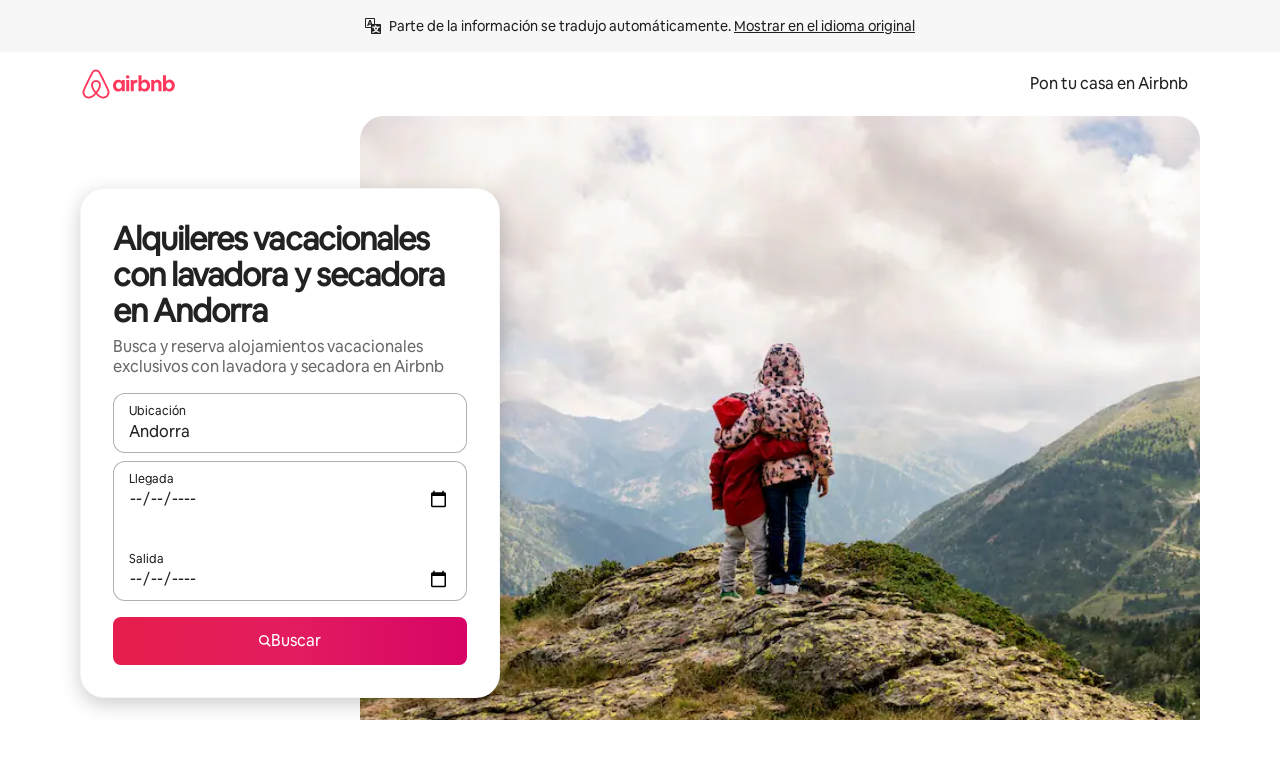

--- FILE ---
content_type: text/javascript
request_url: https://a0.muscache.com/airbnb/static/packages/web/es-XL/ce9a.7f104c6fc6.js
body_size: 16200
content:
__d(function(g,r,i,a,m,e,d){"use strict";var o=r(d[0]).default;function t(){let s=o(r(d[1]));return t=function(){return s},s}Object.defineProperty(e,"__esModule",{value:!0}),e.NiobeError=void 0;var s=o(r(d[2]));class n extends Error{static isNiobeError(o){return o?.name==="NiobeError"}static isGraphQLErrors(o){return n.isNiobeError(o)&&Array.isArray(o?.cause)}static isNetworkError(o){return n.isNiobeError(o)&&o.cause?.name==="NiobeNetworkError"}static isAbortError(o){return n.isNiobeError(o)&&o.cause?.name==="AbortError"}static isSSRTimeoutError(o){return n.isNiobeError(o)&&o.cause?.code==="ECONNABORTED"}static get genericErrorMessage(){return s.default.t("niobe.generic_error_message")}constructor(o){let s;const c=Array.isArray(o);c&&((0,t().default)(o.length>0,"NiobeError cannot be constructed with an empty array"),[{message:s}]=o),super(s||n.genericErrorMessage,{cause:o}),this.name="NiobeError",this.cause=void 0,this.graphQLErrors=void 0,this.networkError=void 0,this.cause=o,c?this.graphQLErrors=o:this.networkError=o}}e.NiobeError=n},"00dfad",["ba7a76","1d8d09","a9f4b1"]);
__d(function(g,r,i,a,m,e,d){"use strict";function t(){let n=r(d[0]);return t=function(){return n},n}function n(){let t=r(d[1]);return n=function(){return t},t}function u(){let t=r(d[2]);return u=function(){return t},t}function o(){let t=r(d[3]);return o=function(){return t},t}function c(){let t=r(d[4]);return c=function(){return t},t}function f(){let t=r(d[5]);return f=function(){return t},t}function l(){let t=r(d[6]);return l=function(){return t},t}function b(){let t=r(d[7]);return b=function(){return t},t}function s(){let t=r(d[8]);return s=function(){return t},t}function y(){let t=r(d[9]);return y=function(){return t},t}function P(){let t=r(d[10]);return P=function(){return t},t}function p(){let t=r(d[11]);return p=function(){return t},t}function O(){let t=r(d[12]);return O=function(){return t},t}function j(){let t=r(d[13]);return j=function(){return t},t}function Q(){let t=r(d[14]);return Q=function(){return t},t}function h(){let t=r(d[15]);return h=function(){return t},t}function E(){let t=r(d[16]);return E=function(){return t},t}function C(){let t=r(d[17]);return C=function(){return t},t}Object.defineProperty(e,"__esModule",{value:!0}),Object.defineProperty(e,"NiobeError",{enumerable:!0,get:function(){return u().NiobeError}}),Object.defineProperty(e,"NiobeNetworkError",{enumerable:!0,get:function(){return o().NiobeNetworkError}}),Object.defineProperty(e,"caughtGraphQLErrorsSymbol",{enumerable:!0,get:function(){return n().caughtGraphQLErrorsSymbol}}),Object.defineProperty(e,"extractErrors",{enumerable:!0,get:function(){return t().extractErrors}}),Object.defineProperty(e,"extractFieldWithCaughtErrors",{enumerable:!0,get:function(){return t().extractFieldWithCaughtErrors}}),Object.defineProperty(e,"fieldHasNoErrors",{enumerable:!0,get:function(){return t().fieldHasNoErrors}}),Object.defineProperty(e,"hasError",{enumerable:!0,get:function(){return t().hasError}}),Object.defineProperty(e,"readInlineData",{enumerable:!0,get:function(){return C().readInlineData}}),Object.defineProperty(e,"useClientSideQuery",{enumerable:!0,get:function(){return c().useClientSideQuery}}),Object.defineProperty(e,"useClientSideRestQuery",{enumerable:!0,get:function(){return f().useClientSideRestQuery}}),Object.defineProperty(e,"useInvalidateQuery",{enumerable:!0,get:function(){return l().useInvalidateQuery}}),Object.defineProperty(e,"useMutation",{enumerable:!0,get:function(){return b().useMutation}}),Object.defineProperty(e,"useNiobeClient",{enumerable:!0,get:function(){return s().useNiobeClient}}),Object.defineProperty(e,"useOrCreateNiobeClient",{enumerable:!0,get:function(){return y().useOrCreateNiobeClient}}),Object.defineProperty(e,"usePrefetch",{enumerable:!0,get:function(){return P().usePrefetch}}),Object.defineProperty(e,"usePrefetchQuery",{enumerable:!0,get:function(){return p().usePrefetchQuery}}),Object.defineProperty(e,"usePreloadedQuery",{enumerable:!0,get:function(){return O().usePreloadedQuery}}),Object.defineProperty(e,"usePreloadedRestQuery",{enumerable:!0,get:function(){return j().usePreloadedRestQuery}}),Object.defineProperty(e,"useSubscription",{enumerable:!0,get:function(){return Q().useSubscription}}),Object.defineProperty(e,"useSuspensePreloadedQuery",{enumerable:!0,get:function(){return h().useSuspensePreloadedQuery}}),Object.defineProperty(e,"useTriggeredQuery",{enumerable:!0,get:function(){return E().useTriggeredQuery}}),Object.defineProperty(e,"useUnmaskedFragment",{enumerable:!0,get:function(){return C().useUnmaskedFragment}})},"068abc",["33b46b","db0b62","00dfad","1004f3","c5dc4e","5e3129","dc85d5","232bbc","915be2","647064","5caabc","117181","38cef4","e322ba","c50670","f719a6","b54273","a1c4a0"]);
__d(function(g,r,i,a,m,e,d){"use strict";Object.defineProperty(e,"__esModule",{value:!0}),e.createNiobeError=t,e.directCacheAccessDuringOptimisticUpdateError=function(n){return t(`NIOBE93 [${n}]`)},e.invalidNormalizationPatch=function(){return t("NIOBE42")},e.invalidQueryRefError=function(n){return t("NIOBE11")},e.missingSubscriptionId=function(n){return t(`NIOBE72 [${n}]`)},e.niobeClientNotFoundFromContext=function(n){return t(`NIOBE01 [${n}]`)},e.optimisticResponseWithoutNormalizedItemsError=function(n){return t(`NIOBE92 [${n}]`)},e.receivedQueryRefForWrongClient=function({type:n},{type:o}){return t(`NIOBE03 [${n} ${o}]`)},e.reportNiobeError=o,e.ssrTimeoutError=function(n,o){return t(`NIOBE52 [${n}]`)},e.throwNiobeError=function(n){throw n},e.unexpectedlyUnloadedPrepareLoader=function(){return t("NIOBE21")},e.unparseableSubscriptionMessage=function(n){return t(`NIOBE71 [${n}]`)},e.warnNiobeError=function(n,t){o(n,t)};var n=r(d[0]);function t(t){return new n.PineappleError(t,{fingerprint:["niobe"]})}function o(t,o){(0,n.reportError)(t,o)}},"07f19c",["f2f40f"]);
__d(function(g,r,i,a,m,e,d){"use strict";Object.defineProperty(e,"__esModule",{value:!0}),e.NiobeNetworkError=void 0,e.NiobeNetworkError=class extends Error{constructor(t,{body:s,errorType:o,statusCode:h,headers:u}={}){super(t),this.name="NiobeNetworkError",this.body=void 0,this.errorType=void 0,this.result=void 0,this.statusCode=void 0,this.headers=void 0,this.body=s,this.errorType=o,this.statusCode=h,this.headers=u;try{this.result=s&&JSON.parse(s)}catch{}}}},"1004f3",[]);
__d(function(g,r,i,a,m,_e,d){"use strict";var e=r(d[0]).default;Object.defineProperty(_e,"__esModule",{value:!0}),_e.usePrefetchQuery=function(e){let l=(0,u().useNiobeClient)(),[s,c]=(0,t.useState)({data:void 0,loading:!1,networkStatus:"loading",variables:e.variables,error:void 0}),f=(0,n.default)(()=>e,[e]),v=(0,t.useMemo)(()=>new AbortController,[f]);return(0,t.useEffect)(()=>()=>{v.abort()},[v]),[s,(0,t.useCallback)(async function(){c(e=>({...e,loading:!0,networkStatus:"loading"}));let{signal:e}=v;try{let t=await l.prefetchQuery({signal:e,...f});return c({error:void 0,...t,loading:!1,networkStatus:"ready",variables:f.variables,data:t.data||void 0}),t}catch(t){let e=t instanceof Error?t:Error(String(t));c({error:new(o()).NiobeError(e),loading:!1,networkStatus:"error",variables:f.variables,data:void 0})}},[l,f])]};var t=r(d[1]),n=e(r(d[2]));function o(){let e=r(d[3]);return o=function(){return e},e}function u(){let e=r(d[4]);return u=function(){return e},e}},"117181",["ba7a76","07aa1f","54d92b","00dfad","915be2"]);
__d(function(g,r,i,a,m,e,d){"use strict";Object.defineProperty(e,"__esModule",{value:!0}),e.useMutation=function(u,l){let s=(0,n().useNiobeClient)(),[c,f]=(0,t.useState)({data:void 0,error:void 0,called:!1,loading:!1}),_=(0,t.useRef)(l);return _.current=l,[(0,t.useCallback)(async t=>{let n=_.current;f(t=>({...t,loading:!0}));let l=await s.mutate({mutation:u,...n,...t,unsafe__shouldThrowErrors:!1});if(n?.unsafe__shouldThrowErrors){let t=(0,o().parseMutationErrorToThrow)(l.error);if(t)throw f({data:void 0,loading:!1,called:!0,error:t}),t}f({...l,data:l.data??void 0,loading:!1,called:!0});let c=t?.onCompleted||n?.onCompleted;return c&&!l.error&&c(l?.data||{}),l},[s,u]),c]};var t=r(d[0]);function o(){let t=r(d[1]);return o=function(){return t},t}function n(){let t=r(d[2]);return n=function(){return t},t}},"232bbc",["07aa1f","f9de9f","915be2"]);
__d(function(g,r,i,a,m,e,d){"use strict";var n=r(d[0]).default;Object.defineProperty(e,"__esModule",{value:!0}),e.createSectionConfig=function({clientLoader:n,serverLoader:l,...c}){let o=(0,u.default)(n);return l&&(o.value=(0,t.default)(l)),{loader:o,...c}},e.createSectionContainer=function(n,t){function u(u){return(0,l.jsx)(n,{...t(u)})}return u.displayName=`${n.displayName||n.name}Container`,u},e.createSectionRegistry=function(n){return function(t){return null===t?null:n[t]||null}};var t=n(r(d[1])),u=n(r(d[2])),l=r(d[3])},"28b6a0",["ba7a76","d17907","b4385c","b8c07d"]);
__d(function(g,r,i,a,m,e,d){"use strict";Object.defineProperty(e,"__esModule",{value:!0}),e.useAppRoutes=function(){return(0,t.useContext)(u.AppRoutesContext)};var t=r(d[0]),u=r(d[1])},"2c12de",["07aa1f","8a5cbd"]);
__d(function(g,r,i,a,m,e,d){"use strict";var t=r(d[0]).default;function n(){let t=r(d[1]);return n=function(){return t},t}Object.defineProperty(e,"__esModule",{value:!0}),e.createBrowserSideClient=function(t,{hydrationData:R,origin:p}){let E,v,h=window,y=new URLSearchParams(h.location.search),k="true"===y.get("niobe_skip_prepare"),B=(0,n().createBrowserFetch)(h.fetch),H=(0,_().getBrowserHyperloopEnv)(),N=(0,w().createBrowserMetricReporter)(H),T=c.default.logJitneyEvent.bind(c.default),{performance:W}=h,A=W?.memory?.jsHeapSizeLimit,I=(0,l().createNiobeFetchEventSource)(h.document.body),L=(0,S().getWebSocketGatewayURL)(h.location),M=L?new(s()).WebSocketClient({WebSocket:h.WebSocket,onlineIndicator:h,wsGatewayURL:L,metricReporter:N,jitneyLogger:T}):void 0;return new t({cacheMaxSize:A&&A/4,disablePrepare:k,extraHeaders:(E={},(v=y.get("niobe_test_destinations"))&&(E[b().KRAKEN_TEST_DESTINATIONS_HEADER]=v),E),fetch:B,fetchStatusMessageTarget:I,flagger:o.default,generateRandomString:f.generateRandomString,getRenderingState:u.getRenderingState,hydrationData:R,jitneyLogger:T,metricReporter:N,webSocketClient:M,origin:p})};var o=t(r(d[2])),u=r(d[3]),c=t(r(d[4])),f=r(d[5]);function l(){let t=r(d[6]);return l=function(){return t},t}function S(){let t=r(d[7]);return S=function(){return t},t}function s(){let t=r(d[8]);return s=function(){return t},t}function _(){let t=r(d[9]);return _=function(){return t},t}function b(){let t=r(d[10]);return b=function(){return t},t}function w(){let t=r(d[11]);return w=function(){return t},t}},"2ecef8",["ba7a76","dcca7a","dcc72a","9f22cd","c8b97a","24220e","da80b1","c4749a","84b0db","4227a5","f3f6d0","09f3f6"]);
__d(function(g,r,i,a,m,e,d){"use strict";function t(){let o=r(d[0]);return t=function(){return o},o}Object.defineProperty(e,"__esModule",{value:!0}),e.hasError=e.extractErrors=void 0,e.hasError=o=>o&&"object"==typeof o&&t().caughtGraphQLErrorsSymbol in o||!1,e.extractErrors=o=>o[t().caughtGraphQLErrorsSymbol].error.cause},"33b46b",["db0b62"]);
__d(function(g,r,i,a,m,e,d){"use strict";Object.defineProperty(e,"__esModule",{value:!0}),e.usePreloadedQuery=function({queryRef:s,unsafe__isSuspenseQuery:f}){s?.promise||(0,o().throwNiobeError)((0,o().invalidQueryRefError)(s));let h=(0,u().useNiobeClient)(),{queryAggregateRef:y,setQueryAggregate:v,result:P}=(0,l().useQueryAggregate)(s),b=(0,t.useRef)(s.options);b.current=s.options;let R=(0,t.useCallback)(function(t){let n=y.current.refetch({variables:t??b.current.variables,fetchPolicy:"network-only",skip:!1});return v(n),n.onLoaded(()=>n.getResult())},[y,v]),k=(0,t.useCallback)(async function({variables:t,updateQuery:n,fetchPolicy:o}){let{newQueryAggregate:u,newQueryPage:c}=y.current.addPage({variables:t,fetchPolicy:o},n);return v(u),await c.queryRef.promise,c.getResult()},[y,v]),p=h.getRenderingState(),w="client-render"===p,C=(0,t.useMemo)(()=>{let t={...P,refetch:R,fetchMore:k};if("cache-and-network"===b.current.fetchPolicy&&["loading","setVariables"].includes(P.networkStatus)){let n=h.executeFrom({queryRef:s,options:{fetchPolicy:"cache-only"}})?.result?.data??void 0;return{...t,data:n}}return!s.deferred||w||f?t:{...t,loading:!0,data:void 0,networkStatus:"loading",error:void 0}},[P,R,k,s,w,h,f]),{rerender:S}=(0,n.useRerender)();return(0,t.useEffect)(()=>{s.deferred&&"client-hydration"===p&&!P.loading&&Promise.resolve().then(()=>{!function t(n,o){if("client-hydration"===n.getRenderingState())return new Promise(t=>{setTimeout(t,0)}).then(()=>{t(n,o)});Promise.resolve().then(()=>o())}(h,S)})},[]),(0,c().usePreventCaching)(C?.error),C};var t=r(d[0]),n=r(d[1]);function o(){let t=r(d[2]);return o=function(){return t},t}function u(){let t=r(d[3]);return u=function(){return t},t}function c(){let t=r(d[4]);return c=function(){return t},t}function l(){let t=r(d[5]);return l=function(){return t},t}},"38cef4",["07aa1f","7989a6","07f19c","915be2","52254f","bc2354"]);
__d(function(g,r,i,a,m,e,d){"use strict";Object.defineProperty(e,"__esModule",{value:!0}),e.scrollbarGutterClassName=void 0,e.scrollbarGutterClassName="scrollbar-gutter"},"3cf1d7",[]);
__d(function(g,r,i,a,m,e,d){"use strict";Object.defineProperty(e,"__esModule",{value:!0}),e.extractPrepareFromMatches=function(o){let t=[];return o.forEach(({match:o,route:n})=>{n?.component?.prepareNiobe&&t.push({match:o,prepareNiobe:n.component.prepareNiobe,load:n.component.load})}),t},e.loadPreparables=function({preparables:o}){return Promise.all(o.map(({load:o})=>o?.()))},e.preparePreparables=function({preparables:o,prepareOptions:t}){return Promise.all(o.map(({match:o,prepareNiobe:n})=>Promise.resolve(n({...t,match:o})).then(o=>Promise.all(Object.values(o).map(o=>Promise.resolve(o).then(o=>o?.promise??o))))))}},"478502",[]);
__d(function(g,r,i,a,m,e,d){"use strict";var t=r(d[0]).default;Object.defineProperty(e,"__esModule",{value:!0}),e.default=function({contextTypes:t,children:o}){let l=(0,u.default)(t)??t;if(l.length!==t.length||l.some((n,u)=>t[u]!==n))throw Error("context types should not change between renders");return o(t.map(t=>({type:t,value:(0,n.useContext)(t)})))};var n=r(d[1]),u=t(r(d[2]))},"48b244",["ba7a76","07aa1f","67c39a"]);
__d(function(g,r,i,_a,m,e,d){"use strict";var t=r(d[0]).default;Object.defineProperty(e,"__esModule",{value:!0}),e.enqueueAfterPageslots=function(t){let n,a;return l.getState()?n=l.subscribe(l=>{l||(a=requestIdleCallback(t),n?.(),n=void 0)}):a=requestIdleCallback(t),()=>{n?.(),void 0!==a&&cancelIdleCallback(a)}},e.getNextBreakpoint=function(){let t=s.find(([,t])=>(g.window&&g.window.innerWidth)>=t);return t&&t[0]},e.hasPendingPageslots=void 0;var n=t(r(d[1])),a=r(d[2]);let l=e.hasPendingPageslots=(0,n.default)(!1),s=Object.entries(a.breakpoints).sort((t,n)=>n[1]-t[1])},"49500e",["ba7a76","319658","39778f"]);
__d(function(g,r,i,a,m,e,d){"use strict";Object.defineProperty(e,"__esModule",{value:!0});var t=e.SeoComponentClickExtraData={defaultProps:{},propTypes:{}};t.fullyQualifiedName="SeoLandingPages.v1.SeoComponentClickExtraData",e.SeoComponentClickExtraDataEvent=function(n){return{eventData:n,eventDataSchema:t}}},"49bb87",[]);
__d(function(g,r,i,a,m,e,d){"use strict";var t=r(d[0]).default;function n(){let t=r(d[1]);return n=function(){return t},t}Object.defineProperty(e,"__esModule",{value:!0}),e.usePrefetch=function(){let{getMatchedRoute:t}=(0,l.useContext)(c.AppRoutesContext),s=(0,l.useContext)(p.InjectorContext);return(0,l.useCallback)(async function(l){let c=t(l,{matchAll:!0});if(c)return h(c,(0,n().createLocation)(l),s)},[t,s])};var l=r(d[2]),s=t(r(d[3])),c=r(d[4]),o=r(d[5]),u=r(d[6]),f=t(r(d[7])),p=r(d[8]),y=r(d[9]);async function h(t,n,l){let[s,...c]=t,o=await w(s,n,l);0!==c.length&&await h(c,n,o)}async function w(t,n,l){let{match:c,route:p}=t;if(p.installers?.length===0)return;let h=await Promise.all((p.installers||[]).map(t=>(0,y.isAsyncInstaller)(t)?t.loader():t)),w=new s.default({parent:l,installers:[f.default,...h,({provide:t})=>{t(o.InitialMatchedRouteToken,[],()=>({route:p,match:c,location:n})),t(o.IsPrefetchToken,[],()=>!0)}]});w.createInstances();let P=await w.getAsync(u.PropServiceToken);return await w.getAsync(o.RenderDependenciesToken),P.selectProps({route:p,match:c,location:n}),w}},"50caf3",["ba7a76","d69748","07aa1f","cd194e","8a5cbd","b51a5d","c05363","90039c","ee1006","f7ea68"]);
__d(function(g,r,i,a,m,e,d){"use strict";Object.defineProperty(e,"__esModule",{value:!0}),e.usePreventCaching=function(o){let{preventCaching:s}=(0,t.useContext)(n.HyperloopProvidedContext);(o?.graphQLErrors?.length||o?.message)&&s?.()};var t=r(d[0]),n=r(d[1])},"52254f",["07aa1f","a78e15"]);
__d(function(g,r,i,a,m,e,d){"use strict";var u=r(d[0]).default;Object.defineProperty(e,"__esModule",{value:!0}),e.default=function(u,f){var c=(0,l.useSignals)(2);try{let l=(0,t.useRef)();return l.current&&(0,n.default)(f,l.current.key)||(l.current={key:f,value:u()}),l.current.value}finally{c.f()}};var t=r(d[1]),n=u(r(d[2])),l=r(d[3])},"54d92b",["ba7a76","07aa1f","3dcd9d","e086eb"]);
__d(function(g,r,i,a,m,e,d){"use strict";var t=r(d[0]).default;Object.defineProperty(e,"__esModule",{value:!0}),e.default=void 0;var o=t(r(d[1])),u=t(r(d[2]));let l={heightCacheDiscardLimit:100,schedulerAccountsForScriptLoad:!0,preemptiveLoadComponentForEagerSlots:!0,loadComponentLimit:1,serverPreloadsAsyncChunks:!0,idleBudget:50,fillBudget:5,eagerBudget:50,pauseWhenInputPending:!0};e.default=()=>{if(u.default.getBootstrap("pageslot_cookie_config_override")){let t=(0,o.default)("__savedPageSlotParameters")??"{}";return{...l,...JSON.parse(t)}}return l}},"58a406",["ba7a76","e7272f","c235f8"]);
__d(function(g,r,i,a,m,e,d){"use strict";var t=r(d[0]).default;r(d[1]),r(d[2]),t(r(d[3]))},"5a3e8e",["ba7a76","07aa1f","f35aee","179d2f"]);
__d(function(g,r,i,a,m,e,d){"use strict";function t(){let n=r(d[0]);return t=function(){return n},n}Object.defineProperty(e,"__esModule",{value:!0}),e.usePrefetch=function(b){let P=(0,u.usePrefetch)(),{overrideScheduler:h,usePostTaskOptions:y={strategy:"recycle"}}=b||{},{scheduler:C}=(0,l.usePostTaskScheduler)(y),w=(0,n.useRef)(new AbortController),A=(0,n.useCallback)(()=>{w.current.abort(),w.current=new AbortController},[w]),{getMatchedRoute:R}=(0,o.useAppRoutes)(),S=(0,p().useOrCreateNiobeClient)({}),k=(0,n.useRef)(S);k.current=S;let v=(0,s().useSharedPrepareOptions)(),O=(0,n.useRef)(v);return O.current=v,{prefetch:(0,n.useCallback)(function({path:n,state:u,shouldPreparePreparables:o=!0,schedulerOptions:l={priority:"background"}}){let s=new AbortController,p=new(c()).MultiAbortController;async function b(){await P(n);let l=R(n,{matchAll:!0});if(!l||!k.current)return;let c=(0,f().extractPrepareFromMatches)(l);if(await (0,f().loadPreparables)({preparables:c}),o){let o=k.current;await (0,f().preparePreparables)({preparables:c,prepareOptions:{...O.current,loadQuery:t=>o.prefetchPreloadQuery?.bind(o)({...t,signal:h?void 0:p.signal}),preloadRestQuery:o.preloadRestQuery?.bind(o),previousPrepareProps:null,previousLocation:null,isPrefetch:!0,location:(0,t().createLocation)(n,u)}})}}if(p.addSufficientSignal(w.current.signal),p.addSufficientSignal(s.signal),h){let t=b();return t.finished=t,t}C.postTask(()=>b(),{...l,signal:p.signal});let y=b();return y.abort=()=>s.abort(),y.finished=y,y},[R,C,h,P]),abortAll:A}};var n=r(d[1]),u=r(d[2]),o=r(d[3]),l=r(d[4]);function c(){let t=r(d[5]);return c=function(){return t},t}function s(){let t=r(d[6]);return s=function(){return t},t}function f(){let t=r(d[7]);return f=function(){return t},t}function p(){let t=r(d[8]);return p=function(){return t},t}},"5caabc",["d69748","07aa1f","50caf3","2c12de","53bb4a","b3b435","7d1a0c","478502","647064"]);
__d(function(g,r,i,a,m,e,d){"use strict";var t=r(d[0]).default;r(d[1]),t(r(d[2]))},"5e3129",["ba7a76","07aa1f","54d92b"]);
__d(function(g,r,i,a,m,e,d){"use strict";Object.defineProperty(e,"__esModule",{value:!0}),e.ScrollbarGutter=function({disabled:o=!1}){let f=(0,s.useCx)();return((0,t.useEffect)(()=>{if(o)return;let t=document.documentElement;return t.classList.add(l.scrollbarGutterClassName),()=>{t.classList.remove(l.scrollbarGutterClassName)}},[]),o)?null:(0,u.jsx)("div",{className:f(c,n)})},r(d[0]);var t=r(d[1]),s=r(d[2]),l=r(d[3]),u=r(d[4]);let c="dprtsy3",n="g1rrwumj"},"5e34c8",["ea4b89","07aa1f","4786a8","3cf1d7","b8c07d"]);
__d(function(g,r,i,a,m,e,d){"use strict";var t=r(d[0]).default;Object.defineProperty(e,"__esModule",{value:!0}),e.getClientConstructor=void 0,e.useOrCreateNiobeClient=function(t){let u=(0,n.useContext)(l.default);(0,o.collectAsyncChunks)(c().niobeClientLoader,t||u);let{niobeMinimalistClient:y}=(0,n.useContext)(C.HyperloopProvidedContext),{niobeClientData:x}=(0,n.useContext)(s.HyperloopPropsContext),w=(0,n.useContext)(f().NiobeClientReactContext),[N,O]=(0,n.useState)(()=>y??w??(v.value&&(0,b().createBrowserSideClient)(v.value,{hydrationData:x,origin:"useOrCreateNiobeClientState"})));return(0,n.useEffect)(()=>{let t=!0;return N||v().then(n=>{t&&O((0,b().createBrowserSideClient)(n,{hydrationData:x,origin:"useOrCreateNiobeClientEffect"}))}),()=>{t=!1}},[]),(0,n.useEffect)(()=>{let t=!0;if(N&&!w)return(async()=>{for await(let n of p())t&&n?.niobeClientData&&N.updateCache(n?.niobeClientData)})(),()=>{t=!1}},[N,w]),N??null};var n=r(d[1]),o=r(d[2]),l=t(r(d[3])),u=t(r(d[4])),s=r(d[5]),C=r(d[6]);function c(){let t=r(d[7]);return c=function(){return t},t}function f(){let t=r(d[8]);return f=function(){return t},t}function b(){let t=r(d[9]);return b=function(){return t},t}async function*p(){for(let t=0;;t+=1){p.promises[t]??=(0,u.default)(`deferred-state-${t}`);let n=await p.promises[t];if(null==n)break;yield n}}p.promises=[];let v=async()=>{let t=await (0,c().niobeClientLoader)();return v.value=t,t};e.getClientConstructor=v},"647064",["ba7a76","07aa1f","f35aee","179d2f","ff7755","ab9511","a78e15","f4665c","485358","2ecef8"]);
__d(function(g,r,i,a,m,e,d){"use strict";var t=r(d[0]).default;Object.defineProperty(e,"__esModule",{value:!0}),e.default=function(t,u,f,n){},r(d[1]),t(r(d[2]))},"65ed12",["ba7a76","3e4681","a105fc"]);
__d(function(g,r,i,a,m,e,d){"use strict";Object.defineProperty(e,"__esModule",{value:!0}),e.default=function(n,c=u){let f=(0,t.useRef)();return(0,t.useEffect)(()=>{c(n)&&(f.current=n)},[c,n]),f.current};var t=r(d[0]);let u=()=>!0},"67c39a",["07aa1f"]);
__d(function(g,r,i,a,m,_e,d){"use strict";var e=r(d[0]).default;Object.defineProperty(_e,"__esModule",{value:!0}),_e.default=function({sectionId:e,sectionType:c,order:l,pageName:u,children:p,clickTracking:f=!1,className:_}){let v="presentation",k="section";return"FOOTER"===c?(k="footer",v=void 0):"HEADER"===c&&(k="div"),(0,s.jsx)(k,{className:_,"data-tracking-events":n.IMPRESSION_TRACKING_ATTR,"data-tracking-id":c,"data-tracking-section-id":e,"data-component-position":l,"data-testid":c,onClick:f?n=>{(0,o.default)({componentPosition:l,impressionUuid:t.default.getLogger().pageImpressionUuid,sectionId:e,sectionType:c,pageName:u,linkUrl:n.target?.closest("a")?.href||void 0})}:void 0,role:v,children:p})};var t=e(r(d[1])),o=e(r(d[2])),n=r(d[3]),s=r(d[4])},"6913cd",["ba7a76","c8b97a","810248","9d7195","b8c07d"]);
__d(function(g,r,i,a,m,e,d){"use strict";var t=r(d[0]).default;Object.defineProperty(e,"__esModule",{value:!0}),e.resetSlotHydrator=function(){h.clear(),cancelAnimationFrame(p),p=0,cancelIdleCallback(w),w=0,clearTimeout(_),_=0},e.scheduleSlotHydration=function(t,n,o){let l=h.get(t)||[];l.length||h.set(t,l),l.push({slot:n,type:o}),k()};var n=r(d[1]),o=t(r(d[2]));let{idleBudget:l,fillBudget:u,eagerBudget:c,pauseWhenInputPending:s}=(0,t(r(d[3])).default)(),f=(0,n.createLogger)("PageSlot"),h=new Map,p=0,w=0,_=0;async function y({slot:t,type:n}){let l=(0,o.default)(),u=l.now();if("hydrate"===n)await t.hydrate();else if("loadComponent"===n)await t.loadComponentAndScheduleUpdate();else throw Error(`Unknown run mode type ${n}`);return{type:n,duration:l.now()-u,slot:t}}function v(t,n,l=[]){let u,c=void 0!==navigator.scheduling?.isInputPending&&s,p=(0,o.default)(),w=p.now();t>0&&h.forEach((t,o)=>{for(;!u&&t.length>0&&n.includes(t[0].slot.hydrationMode)&&(!c||!navigator.scheduling?.isInputPending());)u=t.shift();t.length||h.delete(o)}),u?y(u).then(o=>{v(t-(p.now()-w),n,[...l,o])}):h.size>0&&k(),!u&&l.length>0&&f(()=>{let t=l.reduce((t,{duration:n})=>t+n,0);return[`ran ${l.length} tasks for ${n} in ${t}ms`,l]})}function k(){_||(_=setTimeout(()=>{_=0,v(c,["unordered_eager"])})),p||(p=requestAnimationFrame(()=>{p=0,v(u,["ordered_fill"])})),w||(w=requestIdleCallback(()=>{w=0,v(l,["ordered_idle","ordered_fill","unordered_eager"])}))}},"6b25b1",["ba7a76","102445","5d602b","58a406"]);
__d(function(g,r,i,a,m,e,d){"use strict";function t(){let s=r(d[0]);return t=function(){return s},s}Object.defineProperty(e,"__esModule",{value:!0}),e.QueryPage=void 0;class s{constructor({queryRef:t,client:s,stitcher:u}){this.queryRef=void 0,this.stitcher=void 0,this.client=void 0,this.memo=void 0,this.queryRef=t,this.stitcher=u,this.client=s,this.memo=new WeakMap}watchOnce(t){return this.client.watchOnce(this.queryRef,u=>{this.queryRef===u?this.watchOnce(t):t(new s({...this,queryRef:u}))})}isLoading(){let t=this.client.readResult({queryRef:this.queryRef});return!t||!!t.deferred}isNetworkErrored(){return!!this.getResult()?.error?.networkError}getResult(){let s=this.client.readResult({queryRef:this.queryRef});if(!t().NiobeError.isAbortError(s?.error))return s??void 0}stitch(t){let s=this.memo.get(t);if(s)return s;let u=this.getResult();if(!u||!this.stitcher||!t.data)return t;let{variables:h}=this.queryRef.options,o={variables:h,...t,error:u.error??t.error,data:this.stitcher(t.data,{fetchMoreResult:this.getResult()?.data??void 0,variables:h})};return this.memo.set(t,o),o}refetch(t){return new s({...this,queryRef:this.client.executeFrom({queryRef:this.queryRef,options:t})})}}e.QueryPage=s},"727564",["00dfad"]);
__d(function(g,r,_i,a,m,e,d){"use strict";Object.defineProperty(e,"__esModule",{value:!0}),e.QueryAggregate=void 0;var t=r(d[0]);function i(){let t=r(d[1]);return i=function(){return t},t}let s={data:void 0};class n{static fromQueryRef(t,s){return new n({parent:void 0,client:s,type:"fetch",firstPage:new(i()).QueryPage({queryRef:t,client:s}),nextPages:[]})}constructor({parent:t,firstPage:i,nextPages:s,client:n,type:h}){this.parent=void 0,this.firstPage=void 0,this.nextPages=void 0,this.type=void 0,this.client=void 0,this.memo=void 0,this.parent=t,this.firstPage=i,this.nextPages=s,this.client=n,this.type=h,this.memo=new WeakMap}pages(){return[this.firstPage].concat(this.nextPages)}watchOnce(t){let i=this.pages().map((s,h)=>s.watchOnce(s=>{i.forEach(t=>t()),t(this,new n({parent:this,firstPage:0===h?s:this.firstPage,nextPages:h>=1?this.nextPages.slice(0,h-1).concat(s).concat(this.nextPages.slice(h)):this.nextPages,client:this.client,type:this.type}))}))}isLoading(){return this.firstPage.isLoading()}async onLoaded(i){let s=()=>t.MagicTransitionState.anyActive.value&&t.MagicTransitionState.activeViewTransition.value?t.MagicTransitionState.activeViewTransition.value.finished.then(()=>i(this)):i(this);return await Promise.all(this.pages().map(t=>t.queryRef.promise)),s()}getNetworkStatus(){if(this.pages().some(t=>t.isNetworkErrored()))return"error";if(!this.pages().some(t=>t.isLoading()))return"ready";switch(this.type){case"fetch":return"loading";case"refetch":return"refetch";case"fetchMore":return"fetchMore";case"setVariables":return"setVariables";default:return"ready"}}getResult(){let{firstPage:t,nextPages:i}=this,n=t.getResult(),h=(n&&i.reduce((t,i)=>i.stitch(t),n))??this.loadedAncestor()?.getResult()??s;return this.augmentResultFor(h)}getMemoizedResult(t){return this.memo.get(t)??this.parent?.getMemoizedResult(t)}augmentResultFor(t){let{firstPage:i}=this,s=this.getMemoizedResult(t);if(s&&s.networkStatus===this.getNetworkStatus())return s;let n={...t,data:t.data??void 0,loading:this.isLoading(),stale:!1,variables:i.queryRef.options.variables,queryRef:i.queryRef,networkStatus:this.getNetworkStatus()};return this.memo.set(t,n),n}loadedAncestor(){if(this.parent)return this.parent.isLoading()?this.parent.loadedAncestor():this.parent}replaceWith(t){return new n({...this,parent:this,firstPage:new(i()).QueryPage({queryRef:t,client:this.client}),nextPages:[],type:"setVariables"})}refetch(t){return new n({...this,parent:this,firstPage:this.firstPage.refetch(t),nextPages:[],type:"refetch"})}addPage(t,s){let h=new(i()).QueryPage({queryRef:this.client.executeFrom({queryRef:this.firstPage.queryRef,options:t}),stitcher:s,client:this.client});return{newQueryAggregate:new n({...this,parent:this,firstPage:this.firstPage,nextPages:[...this.nextPages,h],type:"fetchMore"}),newQueryPage:h}}}e.QueryAggregate=n},"77a35e",["83da1f","727564"]);
__d(function(g,r,i,a,m,e,d){"use strict";Object.defineProperty(e,"__esModule",{value:!0}),e.MAX_WIDTH_XSMALL_AND_ABOVE=e.MAX_WIDTH_MEDIUM_AND_ABOVE=void 0,e.MAX_WIDTH_XSMALL_AND_ABOVE=374,e.MAX_WIDTH_MEDIUM_AND_ABOVE=744},"77a85d",[]);
__d(function(g,r,i,a,m,e,d){"use strict";Object.defineProperty(e,"__esModule",{value:!0}),e.useRerender=function(){let[,n]=(0,u.useState)({}),c=(0,t.useIsUnmounted)(),s=(0,u.useRef)(!1),l=(0,u.useCallback)((u=!1)=>{c.current||(u||!s.current)&&(s.current=!0,n({}))},[c]);return s.current=!1,{rerender:l,isRerenderScheduled:s}};var u=r(d[0]),t=r(d[1])},"7989a6",["07aa1f","d095a9"]);
__d(function(g,r,i,a,m,e,d){"use strict";var t=r(d[0]).default;Object.defineProperty(e,"__esModule",{value:!0}),e.useSharedPrepareOptions=function(){let{cookie:t,requestDomain:p,hostname:C}=function(){let{cookies:t,requestDomain:o,hostname:u}=(0,n.useContext)(c.HyperloopProvidedContext);return{cookie:(...t)=>(0,s.getCookieSync)(...t).value||null,requestDomain:window.location?.hostname,hostname:window.location?.hostname}}(),P=o.default.get("customPrepareNiobeData"),v=o.default.get("initialPageCDNCached"),S=String(h.default.current().idStr||""),b=(0,n.useContext)(f.TrebuchetClientContext);return{requestDomain:p,hostname:C,getRenderingState:l.getRenderingState,cookie:t,customPrepareNiobeData:P,currentUserId:S,isPrefetch:!1,getTrebuchets:t=>t.map(t=>b&&b(t)),flagger:u.Flagger,requestPreparePropsCache:null,initialPageCDNCached:v}};var n=r(d[1]),o=t(r(d[2]));t(r(d[3]));var u=r(d[4]),l=r(d[5]),c=r(d[6]),s=r(d[7]),f=r(d[8]),h=t(r(d[9]))},"7d1a0c",["ba7a76","07aa1f","ef2bc3","7e6ed7","dcc72a","9f22cd","a78e15","13babd","c5fff4","06a99e"]);
__d(function(g,r,i,a,m,e,d){"use strict";var n=r(d[0]).default;function t(){let n=r(d[1]);return t=function(){return n},n}function o(){let n=r(d[2]);return o=function(){return n},n}function u(){let n=r(d[3]);return u=function(){return n},n}Object.defineProperty(e,"__esModule",{value:!0}),e.default=function({componentPosition:n,impressionUuid:_,sectionType:p,linkUrl:f,pageName:v,sectionId:C}){(0,s.isBot)()||l.default.logJitneyEvent({schema:u().UniversalComponentActionEvent,event_data:{uuid:(0,t().v4)(),ancestor_uuids:[],ancestor_logging_ids:[],page:(0,c.default)(),component:"seo-landing-page-section",logging_id:"landing-page-platform.seo-landing-page-section",operation:2,method:"onClick",event_data_schema:o().SeoComponentClickExtraData,event_data:{component_position:n,impression_uuid:_,section_type:p,link_url:f,...C&&{section_id:C}},...v&&{page_name:v}}})};var c=n(r(d[4])),l=n(r(d[5])),s=r(d[6])},"810248",["ba7a76","305dd5","49bb87","08dcd9","b99f72","c8b97a","e9b7bf"]);
__d(function(g,r,i,a,m,e,d){"use strict";let t;Object.defineProperty(e,"__esModule",{value:!0}),e.AppRoutesContext=void 0,(t=(0,r(d[0]).createContext)({appRootRoutes:[],getMatchedRoute:()=>{throw Error("getMatchedRoute is not implemented. Make sure AppRoutesContext.Provider is in the tree.")},routes:[]})).displayName="AppRoutesContext",e.AppRoutesContext=t},"8a5cbd",["07aa1f"]);
__d(function(g,r,i,a,m,e,d){"use strict";var n=r(d[0]).default;Object.defineProperty(e,"__esModule",{value:!0}),e.default=function({data:n,errorReportingTeam:j,pageName:S,sectionRegistry:C}){let _=(0,o.useCx)(),v=n?.landing_page?.getLandingPage?.metadata?.productMetadata,O=n?.landing_page?.getLandingPage?.sections??[];function P(n){let l=C(n?.sectionComponentType??null);if(!n||!l||!l.loader)return null;let o=O.indexOf(n);return(0,f.jsx)(t.default,{errorReportingTeam:j,section:n,sectionConfig:l,order:o,pageName:S},n.sectionId)}let T=O.findIndex(n=>"HEADER"===String(n.sectionComponentType)),b=O.findIndex(n=>"FOOTER"===String(n.sectionComponentType)),h=-1===T?[]:O.slice(0,T),y=O.slice(-1===T?0:T+1,-1===b?O.length:b);return(0,f.jsxs)("div",{className:_(p,l.landingPagesCSSVariables.default),children:[(0,f.jsx)(c.ScrollbarGutter,{}),(0,f.jsx)(s.default,{loader:u.loadSEOProductMetadata,renderAsStatic:!0,children:n=>(0,f.jsx)(n,{data:v})}),h.map(P),P(O[T]),(0,f.jsx)("main",{id:"site-content",className:_(x),children:y.map(P)}),P(O[b])]})},r(d[1]);var t=n(r(d[2])),l=r(d[3]),o=r(d[4]),s=n(r(d[5])),c=r(d[6]),u=r(d[7]),f=r(d[8]);let p="p1fodv18",x="m1xcld8b"},"8d0156",["ba7a76","ea4b89","a427e3","fbc821","4786a8","a63234","5e34c8","9a9383","b8c07d"]);
__d(function(g,r,i,a,m,e,d){"use strict";Object.defineProperty(e,"__esModule",{value:!0}),e.default=void 0;let t=(0,r(d[0]).createContext)(void 0);t.displayName="SlotParentContext",e.default=t},"912b35",["07aa1f"]);
__d(function(g,r,i,a,m,e,d){"use strict";Object.defineProperty(e,"__esModule",{value:!0}),e.useNiobeClient=void 0;var t=r(d[0]);function n(){let t=r(d[1]);return n=function(){return t},t}function o(){let t=r(d[2]);return o=function(){return t},t}e.useNiobeClient=()=>{let u=(0,t.useContext)(n().NiobeClientReactContext);return u||(0,o().throwNiobeError)((0,o().niobeClientNotFoundFromContext)("minimalist")),u}},"915be2",["07aa1f","485358","07f19c"]);
__d(function(g,r,_i,a,m,e,d){"use strict";var t=r(d[0]).default;Object.defineProperty(e,"__esModule",{value:!0}),e.getSavedHeight=function(t){if(!t.length)return;let l=n;for(let n=0;n<t.length-1;n+=1){let i=t[n],f=l.get(i);if(void 0===f)return;l=f}let i=l.get(t[t.length-1]);if(!(i instanceof Map))return i},e.saveHeight=function(t,i){if(!t.length)return;let f=n.get(t[0]);void 0!==f&&(n.delete(t[0]),n.set(t[0],f));let u=n;for(let l=0;l<t.length-1;l+=1){let n=t[l],i=u.get(n);void 0===i&&(i=new Map,u.set(n,i)),u=i}u.set(t[t.length-1],i),n.size>l&&n.delete(n.keys().next().value)};let{heightCacheDiscardLimit:l}=(0,t(r(d[1])).default)(),n=new Map},"93a429",["ba7a76","58a406"]);
__d(function(g,r,i,a,m,e,d){"use strict";var t=r(d[0]).default;Object.defineProperty(e,"__esModule",{value:!0}),e.PageSlotIdRetriever=function({obj:t,objKey:n,children:l}){let o=(0,u.useId)();return t[n]=o,l};var u=r(d[1]);t(r(d[2]))},"956ec1",["ba7a76","07aa1f","912b35"]);
__d(function(g,r,i,a,m,e,d){"use strict";Object.defineProperty(e,"__esModule",{value:!0}),e.getBoundingClientRectAsync=function(n){return new Promise(t=>{let c=new IntersectionObserver(n=>{c.disconnect(),t(n[n.length-1].boundingClientRect)});c.observe(n)})},r(d[0]),r(d[1])},"9934d0",["07aa1f","53bb4a"]);
__d(function(g,r,i,a,m,e,d){"use strict";var t=r(d[0]).default;r(d[1]).default,Object.defineProperty(e,"__esModule",{value:!0}),e.loadSEOProductMetadata=void 0;var u=t(r(d[1]));t(r(d[2])),e.loadSEOProductMetadata=Object.assign((0,t(r(d[3])).default)(()=>r(d[5])(d[4]).then(u.default)),{prefetch:()=>r(d[5]).prefetch(d[4])})},"9a9383",["ba7a76","45f788","d17907","b4385c","0bd865","057569"]);
__d(function(g,r,i,a,m,e,d){"use strict";Object.defineProperty(e,"__esModule",{value:!0}),e.useAbortSignal=function(n=new AbortController){let u=(0,t.useRef)(n);return(0,t.useEffect)(()=>{let t=u.current;return()=>t.abort()},[]),u.current.signal};var t=r(d[0])},"9eac84",["07aa1f"]);
__d(function(g,r,i,a,m,e,d){"use strict";Object.defineProperty(e,"__esModule",{value:!0}),e.default=function(t){let n={tags:{}};t.graphQLErrors&&t.graphQLErrors.length&&t.graphQLErrors.forEach(n=>{(0,o.reportError)(n||t)}),t.networkError&&(n.tags.statusCode=t.networkError.statusCode||t.networkError.status,t.networkError.fingerprint&&(n.fingerprint=t.networkError.fingerprint),t.networkError.result&&t.networkError.result.errors?t.networkError.result.errors.forEach(t=>{(0,o.reportError)(t,n)}):(0,o.reportError)(t.networkError,n))};var o=r(d[0])},"a105fc",["f2f40f"]);
__d(function(g,r,i,a,m,e,d){},"a1c4a0",[]);
__d(function(g,r,i,a,m,e,d){"use strict";var t=r(d[0]).default;Object.defineProperty(e,"__esModule",{value:!0}),e.default=function({errorReportingTeam:t,order:s,pageName:l,section:u,sectionConfig:{loader:f,renderAsStatic:p}}){return(0,c.jsx)(o.default,{clickTracking:!0,sectionId:u.sectionId,sectionType:u.sectionComponentType,order:s,pageName:l,children:(0,c.jsx)(n.default,{loader:f,order:s,heightCacheKey:`${u.sectionComponentType}-${s}`,renderAsStatic:p,errorReportingTeam:t,children:t=>(0,c.jsx)(t,{...u})})})};var n=t(r(d[1])),o=t(r(d[2])),c=r(d[3])},"a427e3",["ba7a76","a63234","6913cd","b8c07d"]);
__d(function(g,_r,_i,_a,m,e,d){"use strict";var t=_r(d[0]).default;Object.defineProperty(e,"__esModule",{value:!0}),e.default=void 0,_r(d[1]);var i=_r(d[2]),o=t(_r(d[3])),r=t(_r(d[4])),n=_r(d[5]),s=_r(d[6]),a=t(_r(d[7])),l=_r(d[8]),h=t(_r(d[9])),u=t(_r(d[10])),c=_r(d[11]),p=t(_r(d[12])),y=_r(d[13]),f=_r(d[14]),C=_r(d[15]),_=_r(d[16]),v=t(_r(d[17])),b=t(_r(d[18]));_r(d[19]);var x=t(_r(d[20])),H=_r(d[21]),S=_r(d[22]),P=t(_r(d[23])),R=_r(d[24]),T=t(_r(d[25])),w=_r(d[26]),M=_r(d[27]);let N=(0,n.createLogger)("PageSlot"),{schedulerAccountsForScriptLoad:I,preemptiveLoadComponentForEagerSlots:V,loadComponentLimit:A,serverPreloadsAsyncChunks:j}=(0,T.default)();function D({loader:t,group:i,heightCacheKey:o}){return void 0===o?[]:[o,i||"",t]}function O(t){return new Promise(i=>(t(),Promise.resolve().then(i)))}let E="u">typeof IntersectionObserver?new IntersectionObserver(async t=>{let i=[];if(t.forEach(t=>{let{pageSlot:o}=t.target;o&&(t.isIntersecting?o.hydrationMode=t.boundingClientRect.height>1?"unordered_eager":"ordered_fill":o.hydrationMode="ordered_idle","unordered_eager"===o.hydrationMode&&i.push(t))}),i.sort((t,i)=>{let o=t.intersectionRect.height*t.intersectionRect.width;return i.intersectionRect.height*i.intersectionRect.width-o}),i[0]){let{pageSlot:t}=i[0].target;await t.loadComponent()}i.forEach(t=>{let{pageSlot:i}=t.target;i?.eagerHydrate()})}):null,L=new Set,F=!1;function U(){F||(F=!0,(0,w.resetSlotHydrator)(),Promise.resolve().then(()=>{let t;return F=!1,void(t=new Map,L.forEach(i=>{let o=`${i.depth}-${i.props.group||""}`,r=t.get(o)||[];r.length||t.set(o,r),r.push(i)}),t).forEach((t,i)=>{let o=t.sort((t,i)=>{for(let o=0;o<Math.max(t.hydrationOrder.length,i.hydrationOrder.length);o+=1){if(void 0===t.hydrationOrder[o])return -1;if(void 0===i.hydrationOrder[o])return 1;if(t.hydrationOrder[o]!==i.hydrationOrder[o])return t.hydrationOrder[o]-i.hydrationOrder[o]}return 0}),r=0;for(;r<o.length;r+=1){let t=r>0?o[r-1]:null,n=o[r];if(!n.component){(0,w.scheduleSlotHydration)(i,n,"loadComponent");break}if(t&&t.unhydratedChildSlotCount)return;"unordered_eager"!==n.hydrationMode&&n.needsHydration&&(0,w.scheduleSlotHydration)(i,n,"hydrate")}o.filter((t,i)=>{let o=!1;return V&&(o=i>r&&!t.component&&"unordered_eager"===t.hydrationMode),A>1?o||=i>r&&!t.component&&i<r+A-1:-1===A&&(o=!0),o}).forEach(t=>(0,w.scheduleSlotHydration)(i,t,"loadComponent"))})}))}let K={__html:""};class k extends i.Component{componentDidMount(){this.didUpdate()}componentDidUpdate(){this.didUpdate()}didUpdate(){let{onUpdate:t}=this.props;t&&t()}render(){let{children:t,cx:i,divRef:o,deferHydrate:r,unboxed:n,reactIdObj:s}=this.props;return(0,M.jsx)(R.PageSlotIdRetriever,{obj:s,objKey:"reactId",children:(0,M.jsx)("div",{"data-pageslot":!0,className:i(n?"czflfi7":"c1yo0219"),ref:o,...r?{suppressHydrationWarning:!0,dangerouslySetInnerHTML:K}:null,children:t})})}}let $=(0,u.default)(k);class B extends i.Component{constructor(t){super(t),this.element=null,this.component=null,this.hydrationMode="ordered_idle",this.debugSlotId=void 0,this.debugPageslotRoot=void 0,this.initialHydrationKey=void 0,this.initialLoader=void 0,this.state={hydratedLoader:null},this.depth=void 0,this.reactId=null,this.contentsReactId=null,this.hydrationOrder=void 0,this.needsHydration=!1,this.unhydratedChildSlotCount=0,this.loadTime=0,this.initialContextValues=[],this.contextValues=[],this.renderedChildren=null,this.slotParent=void 0,this.slotContext=void 0,this.rootHydrated=!1,this.root=null,this.contextsToForward=void 0,this.addDebugRootType=t=>{(0,y.addDebugRootType)("legacy"===t?this.element:this.root,{rootType:t,rootName:"PageSlot",extraData:{name:this.getDebugSlotName()}}),this.element&&(this.element.rootType=t)},this.updateContents=()=>{let{hydratedLoader:t}=this.state,{loader:i,renderAsStatic:n}=this.props,s=this.needsHydration&&this.element?.firstElementChild?.hasAttribute("data-reactroot")&&!this.rootHydrated;if(!n&&t===i&&this.element&&this.component){let t=this.renderComponent(this.component);(0,y.getReactVersion)()>=18?this.isNewRootApiSlotEnabled()?s?(this.element?.firstElementChild?.removeAttribute("data-reactroot"),this.root=r.default.hydrateRoot(this.element,t),this.addDebugRootType("hydrateRoot()"),this.rootHydrated=!0):(this.root||(this.root=r.default.createRoot(this.element),this.addDebugRootType("createRoot()")),this.root.render(t)):s?(o.default.hydrate(t,this.element),this.addDebugRootType("legacy"),this.element._reactRootContainer.context=this.__reactInternalMemoizedUnmaskedChildContext,this.rootHydrated=!0):(o.default.unstable_renderSubtreeIntoContainer(this,t,this.element),this.addDebugRootType("legacy")):(o.default.unstable_renderSubtreeIntoContainer(this,t,this.element),this.addDebugRootType("legacy"))}},this.updateRef=t=>{if(this.element&&(this.unobserveVisibility(),this.reset()),this.element=t,t)if(t.pageSlotName=this.getDebugSlotName()??"",c.MagicTransitionState.anyActive.value){this.hydrationMode="unordered_eager";let t=this.eagerHydrate();c.MagicTransitionState.instance.domUpdateCallbacks.add(()=>t)}else{let i=(0,S.getSavedHeight)(D(this.props));i&&(t.style.height=`${i}px`),this.observeVisibility()}},this.initialHydrationKey=t.hydrationKey,this.initialLoader=t.loader,this.depth=0,this.hydrationOrder=[0],this.state.initialData=t.data,this.state.initialChildren=t.children,this.state.hydratedLoader=null;{const i=(0,S.getSavedHeight)(D(this.props));void 0!==i&&i>0&&(this.hydrationMode="ordered_fill"),t.loader.value&&(this.component=t.loader.value,this.hydrationMode="ordered_fill")}const i=this;this.slotContext={childHydrated:()=>this.childHydrated(),childAdded:()=>this.childAdded(),isPerformingTwoPass:!1,get reactId(){return i.reactId},get contentsReactId(){return i.contentsReactId},get depth(){return i.depth},get slotParent(){return i.slotParent}}}getModernContextTypesToForward(){let t=this._reactInternals?.return,i=new Set;for(;t;)10===t.tag&&i.add(t.type._context??t.type),t=t.return;return[...i]}hydrate(){return new Promise(t=>{let{data:i,children:r,hydrationKey:n,loader:s,onHydrate:a,renderAsStatic:l}=this.props;if(!this.element||!this.component||!this.needsHydration)return void t();if(l){this.clearNeedsHydration(),a&&a({renderTime:0,loadTime:0}),t();return}let{firstElementChild:h}=this.element,u=this.initialHydrationKey!==n,c=null!=h&&!u&&this.initialLoader===s,{initialData:p,initialChildren:y}=this.state,f=p!==i||y!==r||this.initialContextValues.length!==this.contextValues.length||this.initialContextValues.find((t,i)=>this.contextValues[i].value!==t.value);h&&c&&h.setAttribute("data-reactroot",""),this.unobserveVisibility();let C=(0,b.default)(),_=C.now(),x=p,H=y;this.slotContext.isPerformingTwoPass=!!(c&&f),this.slotContext.isPerformingTwoPass||(this.initialContextValues.length=0,x=void 0,H=void 0);let S=async()=>{this.initialContextValues.length=0,this.slotContext.isPerformingTwoPass&&(this.slotContext.isPerformingTwoPass=!1,await new Promise(t=>{this.setState({initialData:void 0,initialChildren:void 0},t)}));let i=C.now()-_;this.clearNeedsHydration(),0===this.unhydratedChildSlotCount&&this.onAllChildrenHydrated(),a&&a({renderTime:i,loadTime:this.loadTime}),t()},P=v.default.getBootstrap("page_slot_force_separate_render");o.default.flushSync(()=>this.setState({hydratedLoader:s,initialData:x,initialChildren:H},P?()=>Promise.resolve().then(S):void 0)),P||S()})}onAllChildrenHydrated(){if(!this.element)return;let t=D(this.props);t.length>0&&(0,_.getBoundingClientRectAsync)(this.element).then(i=>{(0,S.saveHeight)(t,i.height)}),this.element.style.height=""}eagerHydrate(){return N(()=>[`eagerHydrate ${this.props.heightCacheKey}`,this]),this.loadComponent().then(f.nextTask).then(()=>{"unordered_eager"===this.hydrationMode&&this.hydrate()}).then(U)}async loadComponentAndScheduleUpdate(){if("ordered_fill"===this.hydrationMode){let t=this.loadComponent();I&&await O(()=>t),this.component?(this.hydrate(),U()):t.then(()=>U())}let t=()=>this.loadComponent().then(()=>U());if(I)return O(t);t()}loadComponent(){let{renderAsStatic:t}=this.props;if(t)return this.component=()=>null,Promise.resolve();let i=(0,b.default)(),o=i.now(),{loader:r}=this.props;return r().then(t=>{let{loader:n}=this.props;r===n&&(this.loadTime=this.loadTime||i.now()-o,this.component=t)})}isNewRootApiSlotEnabled(){let{deliverConcurrentSlot:t}=this.props;return(0,y.getReactVersion)()>=19||!!t&&t()}componentDidUpdate(t){let{loader:i}=this.props;t.loader!==i&&(this.component=null,this.hydrationMode="ordered_idle",this.observeVisibility(),U(),this.setNeedsHydration())}componentDidMount(){L.add(this),this.setNeedsHydration()}componentWillUnmount(){this.clearNeedsHydration(),L.delete(this),U()}renderComponent(t){let{errorFallback:i,onError:o,errorReportingTeam:r,deliverConcurrentSlot:n}=this.props,s=this.initialContextValues.length>0?this.initialContextValues:this.contextValues,u=l.Flagger.isTrebuchetLaunched((0,h.default)("enable_legacy_context_forwarder")),c=s.reduce((t,{type:i,value:o})=>(0,M.jsx)(i.Provider,{value:o,children:t}),(0,M.jsx)(p.default.Provider,{value:this.slotContext,children:(0,M.jsx)(a.default,{fallback:i,onError:o,team:r,children:(0,M.jsx)(R.PageSlotIdRetriever,{obj:this,objKey:"contentsReactId",children:u||void 0!==n?(0,M.jsx)(P.default,{childContext:this.findLegacyChildContextFromAncestors(),isNewRootApiSlotEnabled:this.isNewRootApiSlotEnabled(),children:this.renderedChildren}):this.renderedChildren})})}));if(v.default.getBootstrap("enable_react_profiler_query_param")&&(0,C.getTreatmentOverride)("enableReactProfiler")){let i=this.props.debugSlotName??t.displayName??t.name,{group:o,order:r}=this.props,n=this.getCachedPageSlotRootComponent(i);return(0,M.jsx)(n,{slotId:this.debugSlotId||0,componentName:i,group:o,order:r,children:c})}return c}getCachedPageSlotRootComponent(t){return this.debugPageslotRoot??=function({children:t}){return(0,M.jsx)(M.Fragment,{children:t})},this.debugPageslotRoot.displayName=`PageSlotRoot_${t}`,this.debugPageslotRoot}renderContents(){let{unboxed:t}=this.props;return(0,M.jsx)($,{divRef:this.updateRef,deferHydrate:!0,onUpdate:this.updateContents,unboxed:t,reactIdObj:this})}childHydrated(){this.unhydratedChildSlotCount-=1,this.unhydratedChildSlotCount||(this.onAllChildrenHydrated(),U())}childAdded(){this.unhydratedChildSlotCount+=1}render(){let{loader:t,renderAsStatic:i,order:o}=this.props,{hydratedLoader:r}=this.state;if(this.component&&r===t){let{data:t,children:i}=this.props,{initialData:o,initialChildren:r}=this.state,n=this.needsHydration&&void 0!==r?r:i;this.renderedChildren=n(this.component,this.needsHydration&&void 0!==o?o:t)}return this.contextsToForward||(this.contextsToForward=this.getModernContextTypesToForward()),(0,M.jsx)(H.HydrationOrderBoundaryContext.Consumer,{children:t=>(this.hydrationOrder=[...t,o??0],(0,M.jsx)(p.default.Consumer,{children:t=>(this.slotParent=t,t&&(this.depth=t.depth+1),(0,M.jsx)(x.default,{contextTypes:this.contextsToForward,children:t=>(this.element||(this.initialContextValues=t),this.contextValues=t,this.renderContents())}))}))})}observeVisibility(){this.element&&E&&(this.element.pageSlot=this,E.observe(this.element))}unobserveVisibility(){this.element&&E&&(this.element.pageSlot=null,E.unobserve(this.element))}reset(){if(this.loadTime=0,this.element&&this.component){let{root:t}=this;if(t)Promise.resolve().then(()=>t.unmount());else o.default.unmountComponentAtNode(this.element);this.component=null}}setNeedsHydration(){if(this.needsHydration)return;this.needsHydration=!0;let{slotParent:t}=this;for(let i=t;i;i=i.slotParent)i.childAdded();s.hasPendingPageslots.setState(!0),U()}clearNeedsHydration(){if(!this.needsHydration)return;this.needsHydration=!1;let t=[...L.values()].some(t=>!t.component||t.needsHydration);s.hasPendingPageslots.setState(t);let{slotParent:i}=this;for(let t=i;t;t=t.slotParent)t.childHydrated()}getDebugSlotName(){let{debugSlotName:t}=this.props;return t??this.component?.displayName??this.component?.name??"unknown"}findLegacyChildContextFromAncestors(){let t=this._reactInternals?.return,i=null;if(!t)return[];for(;t;)t.stateNode?.isReactComponent&&!i&&(i=t.stateNode?.__reactInternalMemoizedMergedChildContext),t=t.return;return i}}e.default=B},"a63234",["ba7a76","ea4b89","07aa1f","b67917","57cef5","102445","49500e","d368ab","dcc72a","2c6bf9","f915f9","83da1f","912b35","a9f639","0ad034","f9341a","9934d0","c235f8","5d602b","5a3e8e","48b244","e2aa03","93a429","d0ea11","956ec1","58a406","6b25b1","b8c07d"]);
__d(function(g,r,i,a,m,e,d){"use strict";Object.defineProperty(e,"__esModule",{value:!0}),e.MultiAbortController=void 0,e.MultiAbortController=class{constructor({waitTick:t=!1}={}){this.aborted=!1,this.coalescedAbortController=new AbortController,this.nonAbortedSignals=new Set,this.waitTick=void 0,this.signal=this.coalescedAbortController.signal,this.waitTick=t}addSignal(t){this.nonAbortedSignals.add(t),t.addEventListener("abort",()=>{let o=()=>{this.nonAbortedSignals.delete(t),0===this.nonAbortedSignals.size&&(this.coalescedAbortController.abort(t.reason),this.aborted=!0)};this.waitTick?setTimeout(o,0):o()},{signal:this.coalescedAbortController.signal})}addSufficientSignal(t){t.addEventListener("abort",()=>{this.nonAbortedSignals.clear(),this.coalescedAbortController.abort()},{signal:this.coalescedAbortController.signal})}}},"b3b435",[]);
__d(function(g,r,i,a,m,e,d){"use strict";r(d[0])},"b54273",["07aa1f"]);
__d(function(g,r,i,a,m,e,d){"use strict";Object.defineProperty(e,"__esModule",{value:!0}),e.useQueryAggregate=function(l){let s=(0,c().useNiobeClient)(),o=(0,t.useRef)(),f=(0,t.useRef)(void 0),{isRerenderScheduled:R,rerender:b}=(0,u.useRerender)(),C=(0,t.useCallback)(t=>t===o.current,[]),k=(0,t.useCallback)(t=>f.current!==t.getResult(),[]),v=(0,t.useCallback)(t=>{!R.current&&k(t)&&(R.current=!0,b(!0))},[R,b,k]),y=(0,t.useCallback)(t=>{o.current=t,t.onLoaded(v),t.watchOnce((t,u)=>{C(t)&&Promise.resolve().then(()=>{C(t)&&y(u)})}),v(t)},[C,v]);if(!o.current){let t=n().QueryAggregate.fromQueryRef(l,s);f.current=t.getResult(),y(t)}let _=(0,t.useRef)(l);if(l!==_.current){_.current=l;let t=o.current.replaceWith(l);f.current=t.getResult(),y(t)}let h=o.current.getResult();return f.current=h,{queryAggregateRef:o,setQueryAggregate:y,result:h}};var t=r(d[0]),u=r(d[1]);function n(){let t=r(d[2]);return n=function(){return t},t}function c(){let t=r(d[3]);return c=function(){return t},t}},"bc2354",["07aa1f","7989a6","77a35e","915be2"]);
__d(function(g,r,i,a,m,e,d){"use strict";var t=r(d[0]).default;r(d[1]),t(r(d[2])),t(r(d[3])),t(r(d[4])),t(r(d[5])),t(r(d[6]))},"c50670",["ba7a76","07aa1f","4d3544","dcc72a","abc3e4","54d92b","d18042"]);
__d(function(g,r,i,a,m,e,d){"use strict";var t=r(d[0]).default;Object.defineProperty(e,"__esModule",{value:!0}),e.useClientSideQuery=function(t,c={}){let s=(0,l().useNiobeClient)(),b=(0,o().useAbortSignal)(c.abortController),y=(0,u.default)(()=>({...c,query:t,signal:b}),[c,t,b]),_=(0,n.useMemo)(()=>s.preloadQuery(y),[s,y]);return(0,f().usePreloadedQuery)({queryRef:_})};var n=r(d[1]),u=t(r(d[2]));function o(){let t=r(d[3]);return o=function(){return t},t}function l(){let t=r(d[4]);return l=function(){return t},t}function f(){let t=r(d[5]);return f=function(){return t},t}},"c5dc4e",["ba7a76","07aa1f","54d92b","9eac84","915be2","38cef4"]);
__d(function(g,r,i,a,m,e,d){"use strict";Object.defineProperty(e,"__esModule",{value:!0}),e.useIsUnmounted=function(){let u=(0,t.useRef)(!1);return(0,t.useEffect)(()=>()=>{u.current=!0},[]),u};var t=r(d[0])},"d095a9",["07aa1f"]);
__d(function(g,r,i,a,m,e,d){"use strict";var t=r(d[0]).default;function n(){let _=t(r(d[1]));return n=function(){return _},_}Object.defineProperty(e,"__esModule",{value:!0}),e.default=void 0;var _=r(d[2]),l=r(d[3]);class o extends _.Component{getChildContext(){let{childContext:t,isNewRootApiSlotEnabled:n}=this.props,_=new Set(Object.keys(o.childContextTypes)),u=Object.fromEntries(Object.entries(t??{}).filter(([t])=>_.has(t))),f=n?l.reportError:l.warn;return Object.keys(t??{}).forEach(t=>{t in o.childContextTypes||f(Error(`Expected legacy context type ${t} to be defined in PageSlot's static childContextTypes. Please add it to the list of childContextTypes.`),{extra:{pageSlotContextTypes:Object.keys(o.childContextTypes)}})}),u}render(){let{children:t}=this.props;return t}}e.default=o,o.childContextTypes={__current_breakpoint__:n().default.object,__form_factor__:n().default.object,hasHeadingAncestor:n().default.bool,headingLevel:n().default.oneOf([1,2,3,4,5,6]),phrases:n().default.object,operations:n().default.any,jumbo:n().default.bool,large:n().default.bool,modalName:n().default.string,onClose:n().default.func,small:n().default.bool,"__airbnb-dls-web experiments context object__":n().default.any,"___ airbnb brand context enum ___":n().default.any,airwaveStandalone:n().default.bool,openSettingsSheet:n().default.func,titleAPI:n().default.any,getSheetOutlet:n().default.func,addSheetOutlet:n().default.func,ancestorLoggingIDs:n().default.any,ancestorUUIDs:n().default.any,loggingContext:n().default.any,asyncChunks:n().default.any,staticAsyncChunks:n().default.any,client:n().default.any,data:n().default.any,store:n().default.object,storeSubscription:n().default.object,__PAYMENTS__APPLICATION__STORE__:n().default.any,__PAYMENTS__APPLICATION__STORE__Subscription:n().default.any,__PRO_HOST_SERVICE_FEE_SETTING_STORE__:n().default.any,__PRO_HOST_SERVICE_FEE_SETTING_STORE__Subscription:n().default.any,__PAYMENT_METHODS_STORE__:n().default.any,__PAYMENT_METHODS_STORE__Subscription:n().default.any,__API_HOST_SERVICE_FEE_SETTING_STORE__:n().default.any,__API_HOST_SERVICE_FEE_SETTING_STORE__Subscription:n().default.any,__direction__:n().default.object,tracking:n().default.any,logEvent:n().default.any,queueEvent:n().default.any,requireAuth:n().default.any,theme:n().default.any}},"d0ea11",["ba7a76","b56f5a","07aa1f","f2f40f"]);
__d(function(g,r,i,a,m,e,d){"use strict";Object.defineProperty(e,"__esModule",{value:!0}),e.default=function(u){let n=(0,t.useRef)(u);return n.current=u,n};var t=r(d[0])},"d18042",["07aa1f"]);
__d(function(g,r,i,a,m,e,d){"use strict";Object.defineProperty(e,"__esModule",{value:!0}),e.createFetchFailureEvent=function(){return new Event("fetch-did-fail")},e.createFetchSuccessEvent=function(){return new Event("fetch-did-succeed")},e.createNiobeFetchEventSource=function(t){return t}},"da80b1",[]);
__d(function(g,r,i,a,m,e,d){"use strict";Object.defineProperty(e,"__esModule",{value:!0}),e.caughtGraphQLErrorsSymbol=void 0,e.caughtGraphQLErrorsSymbol=Symbol("GraphQLFieldCaughtError")},"db0b62",[]);
__d(function(g,r,i,a,m,e,d){"use strict";r(d[0])},"dc85d5",["07aa1f"]);
__d(function(g,r,i,a,m,e,d){"use strict";Object.defineProperty(e,"__esModule",{value:!0}),e.HydrationOrderBoundaryContext=void 0,e.default=function({children:u,order:l=0}){let c=(0,t.useContext)(o),s=(0,t.useMemo)(()=>[...c,l],[c,l]);return(0,n.jsx)(o.Provider,{value:s,children:u})};var t=r(d[0]),n=r(d[1]);let o=e.HydrationOrderBoundaryContext=(0,t.createContext)([])},"e2aa03",["07aa1f","b8c07d"]);
__d(function(g,r,i,a,m,e,d){"use strict";Object.defineProperty(e,"__esModule",{value:!0}),e.usePreloadedRestQuery=function(n){let{queryAggregateRef:o,setQueryAggregate:c,result:l}=(0,u().useQueryAggregate)(n),s=(0,t.useCallback)(function(){let t=o.current.refetch({fetchPolicy:"network-only",skip:!1});return c(t),t.onLoaded(()=>t.getResult())},[o,c]);return(0,t.useMemo)(()=>({...l,refetch:s}),[s,l])};var t=r(d[0]);function u(){let t=r(d[1]);return u=function(){return t},t}},"e322ba",["07aa1f","bc2354"]);
__d(function(g,r,i,a,m,e,d){"use strict";Object.defineProperty(e,"__esModule",{value:!0}),e.default=function(n){return"function"==typeof n?n.displayName||n.name||null:"string"==typeof n?n:null}},"e37aff",[]);
__d(function(g,r,i,a,m,e,d){"use strict";r(d[0])},"f719a6",["07aa1f"]);
__d(function(g,r,i,a,m,e,d){"use strict";var t=r(d[0]).default;Object.defineProperty(e,"__esModule",{value:!0}),e.default=function(t){let p=(0,u.forwardRef)((n,u)=>{let f=(0,l.default)();return(0,o.jsx)(t,{...n,ref:u,cx:f})}),c=(0,f.default)(t)||"WrappedComponent";return p.displayName=`withLinariaCx(${c})`,p.WrappedComponent=t,(0,n.default)(p,t),p};var n=t(r(d[1])),u=r(d[2]),f=t(r(d[3])),l=t(r(d[4])),o=r(d[5])},"f915f9",["ba7a76","14e802","07aa1f","e37aff","e1b928","b8c07d"]);
__d(function(g,r,i,a,m,_e,d){"use strict";Object.defineProperty(_e,"__esModule",{value:!0}),_e.parseMutationErrorToThrow=function(e){if(e?.networkError)return e.networkError;if(e?.graphQLErrors?.length){let o=Error(e.graphQLErrors.map(e=>e.message).join("\n"));return o.graphQLErrors=e.graphQLErrors,o}return null}},"f9de9f",[]);
__d(function(g,r,i,a,m,e,d){"use strict";Object.defineProperty(e,"__esModule",{value:!0}),e.landingPagesCSSVariables=void 0,r(d[0]),r(d[1]),r(d[2]),r(d[3]),e.landingPagesCSSVariables={default:"dw3ko4u"}},"fbc821",["ea4b89","77a85d","4786a8","aabdb1"]);
__r("a9f4b1").extend({"niobe.generic_error_message":"Lo sentimos, algo salió mal. Vuelve a intentarlo."});
//# sourceMappingURL=https://sourcemaps.d.musta.ch/airbnb/static/packages/web/common/ce9a.428fd71dca.js.map